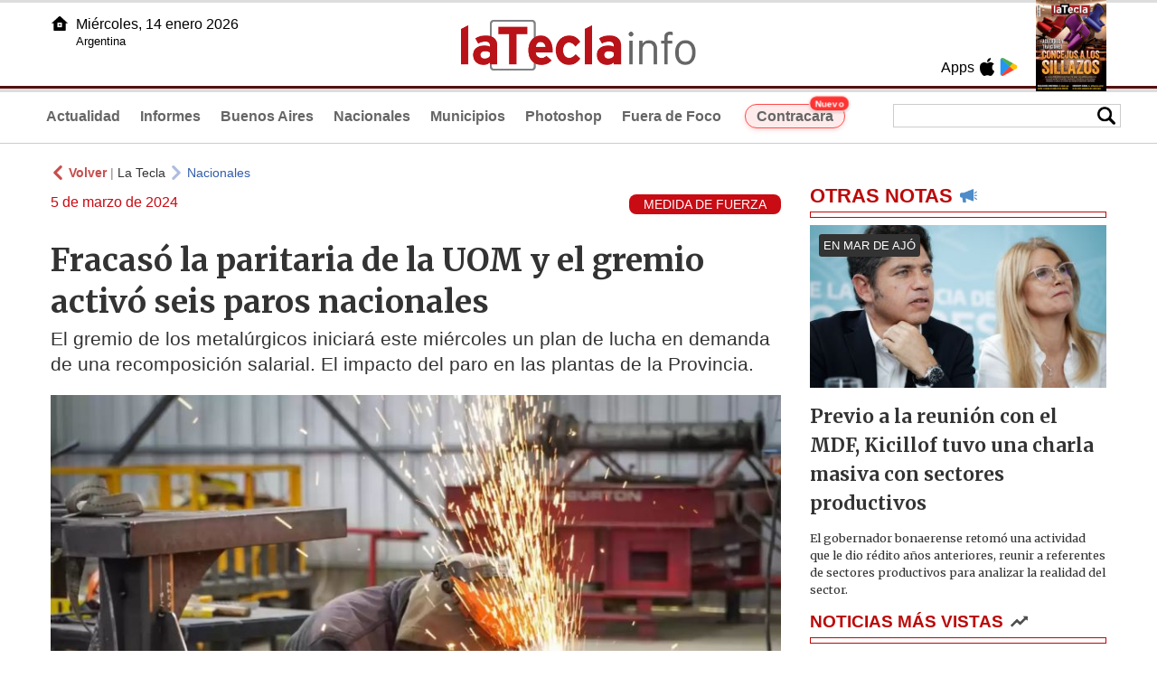

--- FILE ---
content_type: text/html
request_url: https://www.latecla.info/148670-fracas-la-paritaria-de-la-uom-y-el-gremio-activ-seis-paros-nacionales
body_size: 7137
content:
<!DOCTYPE html>
<html lang="es">
<head>
<meta charSet="UTF-8"/><meta name="viewport" content="width=device-width, initial-scale=1.0"><title>Fracasó la paritaria de la UOM y el gremio activó seis paros nacionales - La Tecla</title><link rel="preconnect" href="//latecla-repos-dgf.aplinews.com" />
<meta name="keywords" content="latecla, diario, noticias, argentina, buenos aires, nacionales, provinciales, internacionales, economia, judiciales, investigaciones" />
<meta name="language" content="Spanish" />
<meta name="distribution" content="Global" />
<meta name="robots" content="index, follow" />
<meta http-equiv="imagetoolbar" content="no" />
<link rel="manifest" href="/repos/1_7/json/manifest.json">
<link rel="apple-touch-icon" sizes="192x192" href="/repos/1_7/images/icon-192x192.png" />
<meta name="theme-color" content="#B20000" />

<meta name="description" content="El gremio de los metalúrgicos iniciará este miércoles un plan de lucha en demanda de una recomposición salarial. El impacto del paro en las plantas de la Provincia." />
<link rel="canonical" href="https://www.latecla.info/148670-fracaso-la-paritaria-de-la-uom-y-el-gremio-activo-seis-paros-nacionales" /><link type="text/css" href="/include/css/gral.min.css?v=4.22" rel="stylesheet" />
<link type="text/css" href="/repos/1_7/css/page.min.css?v=4.22" rel="stylesheet" />
<link type="text/css" href="/repos/1_7/css/home.min.css?v=4.22" rel="stylesheet" />
<link type="text/css" href="/repos/1_7/css/notas.min.css?v=4.22" rel="stylesheet" />
<link type="text/css" href="/repos/1_7/css/footer.min.css?v=4.22" rel="stylesheet" />
<link type="text/css" href="https://fonts.googleapis.com/css2?family=Merriweather:ital,wght@0,300;0,400;0,700;0,900;1,300;1,400;1,700;1,900&display=swap" rel="stylesheet" />
<script src="/include/js/jquery.min.js?v=4.10"></script>
<script src="/repos/1_7/js/page.min.js?v=4.10"></script>
<script src="/repos/1_7/js/notas.min.js?v=4.10"></script>
<link type="text/css" href="/repos/1_7/css/noticia.min.css?v=4.22" rel="stylesheet" />
<script src="/repos/1_7/js/noticia.min.js?v=4.10"></script>
<script src="/include/plugins/lazy/lazyload.min.js?v=4.10"></script>
<link type="text/css" href="/include/plugins/lightgallery/css/lightgallery-bundle.min.css?v=4.22" rel="stylesheet" />
<script src="/include/plugins/lightgallery/lightgallery.min.js?v=4.10"></script>
<script src="/include/plugins/lightgallery/plugins/thumbnail/lg-thumbnail.min.js?v=4.10"></script>
<script src="/include/plugins/lightgallery/plugins/zoom/lg-zoom.min.js?v=4.10"></script>
<meta property="fb:app_id" content="1610657809235222" />
<meta property="og:type" content="article" />
<meta property="og:title" content="Fracas&oacute; la paritaria de la UOM y el gremio activ&oacute; seis paros nacionales" />
<meta property="og:url" content="https://www.latecla.info/148670-fracaso-la-paritaria-de-la-uom-y-el-gremio-activo-seis-paros-nacionales" />
<meta property="og:description" content="El gremio de los metal&uacute;rgicos iniciar&aacute; este mi&eacute;rcoles un plan de lucha en demanda de una recomposici&oacute;n salarial.&nbsp;El impacto del paro en las plantas de la Provincia." />
<meta itemprop="name" content="Fracas&oacute; la paritaria de la UOM y el gremio activ&oacute; seis paros nacionales" />
<meta itemprop="description" content="https://www.latecla.info/148670-fracaso-la-paritaria-de-la-uom-y-el-gremio-activo-seis-paros-nacionales" />
<meta property="og:image" itemprop="image" content="https://latecla-repos-dw6.aplinews.com/archivos/noticias/fotografias/178393_3.jpg" />
<meta property="og:image:secure_url" itemprop="image" content="https://latecla-repos-dw6.aplinews.com/archivos/noticias/fotografias/178393_3.jpg" />
<meta itemprop="image" content="https://latecla-repos-dw6.aplinews.com/archivos/noticias/fotografias/178393_3.jpg" />
<meta name="twitter:image" content="https://latecla-repos-dw6.aplinews.com/archivos/noticias/fotografias/178393_3.jpg" />
<meta name="twitter:card" content="summary_large_image" />
<meta name="twitter:site" content="@grupolatecla" />
<meta name="twitter:title" content="Fracasó la paritaria de la UOM y el gremio activó seis paros nacionales" />
<meta name="twitter:x" content="test3" />
<meta name="twitter:url" content="https://www.latecla.info/148670-fracaso-la-paritaria-de-la-uom-y-el-gremio-activo-seis-paros-nacionales" />
<meta name="twitter:text:description" content="El gremio de los metal&uacute;rgicos iniciar&aacute; este mi&eacute;rcoles un plan de lucha en demanda de una recomposici&oacute;n salarial.&nbsp;El impacto del paro en las plantas de la Provincia." />
<script async src="https://www.googletagmanager.com/gtag/js?id=G-K36PTMCRVZ"></script><script>window.dataLayer = window.dataLayer || [];function gtag(){dataLayer.push(arguments);}gtag('js', new Date());gtag('config', 'G-K36PTMCRVZ');</script>

<script type="text/javascript">
const _SERV_PATH_PREFIX = '';
const _SERV_PATH_REPOS = '1_7';
const noticia_id = 148670;
</script>

<script>
    gtag('event', 'open_news', {
    'reg_id': '148670',
    'reg_nombre': 'Fracasó la paritaria de la UOM y el gremio activó seis paros nacionales',
    });

    console.log("GTAG: open_news");
</script> 
</head>

<body>
<div id="hd-cnt" style="background-image: url(repos/1_7/images/hd-cnt_bg.png);">
    <div class="hd">
        <div class="rg-pn">
            <div class="rg-pn-cnt-1 left">
                <div class="txt left">Apps</div><a class="left mgl4" href="https://apps.apple.com/es/app/la-tecla/id1186120839" title="App Store"><div class="ic_appstore ic_20 bg-ct" style="background-image: url(repos/1_7/images/hd_ic_appstore.png);"></div></a><a class="left mgl4" href="https://play.google.com" title="Google Play"><div class="ic_gplay ic_20 bg-ct" style="background-image: url(repos/1_7/images/hd_ic_gplay.png);"></div></a>            </div>
            <div class="rg-pn-cnt-2 left mgl4">
                <a href="Revistas"><div class="rv" style="background-image:url(https://latecla-repos-dw6.aplinews.com/archivos/eimpresa//paginas/863_0_2.jpg);"></div></a>            </div>
        </div>
        <div class="lf-pn">
            <a class="left" href="/" title="Inicio">
                <div class="ic_home ic_20 bg-ct" style="background-image: url(repos/1_7/images/hd_ic_home.png);"></div>
            </a>
            <div class="txt left">
                Miércoles, 14 enero 2026<br><small>Argentina</small>            </div>
            <div class="clear"></div>
        </div>
        <a href="/" title="Inicio">
            <div class="lg bg-ct" style="background-image: url(repos/1_7/images/hd_lg.png);"></div>
        </a>
    </div>

    <div class="hd-mn">
        <div class="cnt-right">
            <!--
            <a class="left mgl6" href="/" title="Whatsapp"><div class="ic_20 bg-ct" style="background-image: url(repos/1_7/images/hd_ic_wa.png);"></div></a>
            <a class="left mgl6" href="/" title="Telegram"><div class="ic_20 bg-ct" style="background-image: url(repos/1_7/images/hd_ic_tm.png);"></div></a>
            <a class="left mgl6" href="/" title="Facebook"><div class="ic_20 bg-ct" style="background-image: url(repos/1_7/images/hd_ic_fb.png);"></div></a>
            <a class="left mgl6" href="/" title="Twitter"><div class="ic_20 bg-ct" style="background-image: url(repos/1_7/images/hd_ic_tw.png);"></div></a>
            <a class="left mgl6" href="/" title="Instagram"><div class="ic_20 bg-ct" style="background-image: url(repos/1_7/images/hd_ic_it.png);"></div></a>
            -->

            <div class="search">
                <div class="busc">
                    <div class="lp bg-ct ic-search" style="background-image: url(repos/1_7/images/hd_lp.png);" title="Buscar"></div>
                    <div class="cnt-busc dato"><input class="dato" type="text" maxlength="30" /></div>
                </div>
                <div class="result"></div>
            </div>
        </div>

        <input type="checkbox" class="openSidebarMenu" id="openSidebarMenu">
        <label for="openSidebarMenu" class="sidebarIconToggle">
            <div class="spinner diagonal part-1"></div>
            <div class="spinner horizontal"></div>
            <div class="spinner diagonal part-2"></div>
        </label>

        <ul id="secc-btns"><li><a href="/">Actualidad</a></li><li><a href="informes">Informes</a></li><li><a href="BuenosAires">Buenos Aires</a></li><li><a href="nacionales">Nacionales</a></li><li><a href="municipios">Municipios</a></li><li><a href="photoshop">Photoshop</a></li><li><a href="fueradefoco">Fuera de Foco</a></li>            <style>
                .search .busc {
                    width: 250px !important;
                    /*height: 23px !important;*/
                }

                .search .busc .cnt-busc .dato {
                    width: 160px;
                }

                #ctra-cara {
                    position: relative;
                    display: inline-block;
                }

                #ctra-cara a {
                    background-color: #ffebeb;
                    border: 1px solid #ff4d4d;
                    color: #d10000;
                    font-weight: bold;
                    padding: 4px 12px;
                    border-radius: 20px;
                    transition: all 0.3s ease;
                    box-shadow: 0 2px 5px rgba(255, 77, 77, 0.2);
                    white-space: nowrap;
                    position: relative;
                    z-index: 1;
                }

                .badge-nuevo {
                    position: absolute;
                    top: -10px;
                    right: -5px;
                    background-color: #ff3333;
                    color: white;
                    font-size: 10px;
                    font-weight: bold;
                    padding: 2px 5px;
                    border-radius: 10px;
                    border: 1px solid white;
                    box-shadow: 0 1px 3px rgba(0, 0, 0, 0.2);
                    z-index: 2;
                    animation: titileo 3s infinite ease-in-out;
                }

                @keyframes titileo {

                    0%,
                    100% {
                        opacity: 0.8;
                    }

                    50% {
                        opacity: 1;
                        transform: scale(1.05);
                    }

                }

                #secc-btns li#ctra-cara:hover {
                    border: 1px solid transparent;
                    background-color: transparent;
                }

                #ctra-cara a:hover {
                    background-color: #ffdddd !important;
                    border: 1px solid #ff4d4d !important;
                    transform: translateY(-2px);
                    box-shadow: 0 4px 8px rgba(255, 77, 77, 0.3);
                    color: #a80000;
                }

                #ctra-cara a:active {
                    transform: translateY(0);
                    box-shadow: 0 2px 3px rgba(255, 77, 77, 0.3);
                }
            </style>
            <li id="ctra-cara"> <a href="contracara">Contracara <span class="badge-nuevo">Nuevo</span></a></li>
        </ul>
        <div class="clear"></div>
    </div>
</div>
<!-- Sidebar -->
<div id="sidebarMenu">
    <ul class="sidebarMenuInner">
        <li><a href="/">Actualidad<span>Portada</span></a></li>
        <li><a href="informes">Informes</a></li>
        <li><a href="BuenosAires">Buenos Aires</a></li>
        <li><a href="Nacionales">Nacionales</a></li>
        <li><a href="municipios">Municipios</a></li>
        <li><a href="photoshop">Photoshop</a></li>
        <li><a href="fueradefoco">Fuera de Foco</a></li>
    </ul>
</div><div class="wrapper"><div class="col1" style="padding:0 1rem;"><div><div class="mfch3 mgt8"><div class="ic-back left mgr4" style="background-image:url(/repos/1_7/images/back.png);"></div> <div class="left mgr4"><a class="ne pointer" onclick="history.back();"><strong style="color:#b92321;">Volver</strong></a> | <a class="ne" href="https://www.latecla.info"> La Tecla</a></div> <div class="ic-back left mgr4" style="background-image:url(/repos/1_7/images/forward.png); opacity:.4;"></div> <a class="az" href="/Nacionales">Nacionales</a></div><div class="clear"></div><div class="mfch2 left"> 5 de marzo de 2024</div><div class="fvol1 right">MEDIDA DE FUERZA</div><div class="clear"></div></div><h1 class="ftit1 mgt8">Fracasó la paritaria de la UOM y el gremio activó seis paros nacionales</h1><h2 class="fcop1">El gremio de los metalúrgicos iniciará este miércoles un plan de lucha en demanda de una recomposición salarial. El impacto del paro en las plantas de la Provincia.</h2><div id="anchoShare"></div><div id="lightgallery" style="text-align:center;"><a href="https://latecla-repos-dw6.aplinews.com/archivos/noticias/fotografias/178393_3.jpg""><img src="https://latecla-repos-dw6.aplinews.com/archivos/noticias/fotografias/178393_3.jpg" alt="Fracasó la paritaria de la UOM y el gremio activó seis paros nacionales" width="100%" /></a></div><div class="mod_share" style=""><div class="lb">Compartir</div><div class="clear"></div><a href="https://www.facebook.com/sharer.php?u=https%3A%2F%2Fwww.latecla.info%2F148670-fracaso-la-paritaria-de-la-uom-y-el-gremio-activo-seis-paros-nacionales&t=Fracas%C3%B3+la+paritaria+de+la+UOM+y+el+gremio+activ%C3%B3+seis+paros+nacionales" target="_blank" rel=”nofollow”><div class="icon_share" style="background-image:url(/repos/1_7/images/facebook.png);"></div></a><a href="https://api.whatsapp.com/send?text=https%3A%2F%2Fwww.latecla.info%2F148670-fracaso-la-paritaria-de-la-uom-y-el-gremio-activo-seis-paros-nacionales" target="_blank" rel=”nofollow”><div class="icon_share" style="background-image:url(/repos/1_7/images/whatsapp.png);"></div></a><a class="btnTwShare pointer" url="/include/fns/twitter_sharer.php?url=https%3A%2F%2Fwww.latecla.info%2F148670-fracaso-la-paritaria-de-la-uom-y-el-gremio-activo-seis-paros-nacionales&txt=Fracasó la paritaria de la UOM y el gremio activó seis paros nacionales" rel=”nofollow”><div class="icon_share" style="background-image:url(/repos/1_7/images/twitter.png);"></div></a><a href="https://telegram.me/share/url?url=https%3A%2F%2Fwww.latecla.info%2F148670-fracaso-la-paritaria-de-la-uom-y-el-gremio-activo-seis-paros-nacionales" target="_blank" rel=”nofollow”><div class="icon_share" style="background-image:url(/repos/1_7/images/telegram.png);"></div></a><a href="mailto:?subject=Mira+esta+nota+de+La+Tecla&body=Fracas%C3%B3+la+paritaria+de+la+UOM+y+el+gremio+activ%C3%B3+seis+paros+nacionales %0D%0A%0D%0Ahttps%3A%2F%2Fwww.latecla.info%2F148670-fracaso-la-paritaria-de-la-uom-y-el-gremio-activo-seis-paros-nacionales" rel=”nofollow”><div class="icon_share" style="background-image:url(/repos/1_7/images/correo.png);"></div></a></div><div class="fcue1" style="border-bottom:1px solid #ccc; padding-bottom:6px; padding-top:6px;"><h3>La paritaria de la Uni&oacute;n Obrera Metal&uacute;rgica (UOM) sum&oacute; un nuevo fracaso y la conducci&oacute;n nacional del gremio activ&oacute; seis jornadas de paro nacional en plantas sider&uacute;rgicas y metal&uacute;rgicas de todo el pa&iacute;s. El nuevo esquema de paros fue resuelto por el Consejo Directivo Nacional de la UOM y tendr&aacute; inicio este mi&eacute;rcoles 6 de marzo con un paro nacional por 24 horas.<br /><br />El gremio que conduce Abel Furl&aacute;n denunci&oacute; que &ldquo;desde diciembre pasado el sector empresario se niega a reconocer incrementos salariales que acompa&ntilde;en el &iacute;ndice de inflaci&oacute;n&rdquo;.<br /><br />La entidad apunt&oacute; directamente a las c&aacute;maras ADIMRA, AFARTE, AFAC, FEDEHOGAR, CAMIMA y CAIAMA. Y en paralelo, a la C&aacute;mara Argentina del Acero integrada principalmente por el Grupo Techint.<br /><br />En ambos casos, las negociaciones se encuentran estancadas. La UOM exige al menos que los salarios empaten a los valores oficiales de inflaci&oacute;n.<br /><br />El reclamo era por un aumento salarial del 35% a partir de febrero y la incorporaci&oacute;n de una cl&aacute;usula gatillo para activar mes a mes en base a los datos del INDEC. Mientras que, el sector empresario propuso otorgar un anticipo del 15% a cuenta de futuros acuerdos a partir del 1 de febrero.<br /><br />En este contexto, el gremio activ&oacute; el plan de lucha. El primer paro ser&aacute; ma&ntilde;ana mi&eacute;rcoles, pero tendr&aacute; continuidad la pr&oacute;xima semana con un paro de 48 horas (13 y 14 de marzo) y otro de 72 horas la semana siguiente. (19, 20 y 21 de marzo).<br /><br />La organizaci&oacute;n defendi&oacute; la convocatoria a medidas de fuerza &ldquo;frente a la insensibilidad de los sectores empresarios que acumularon mayores niveles de rentabilidad en la Argentina durante los &uacute;ltimos a&ntilde;os y en una actividad irresponsable pretenden perpetuar la p&eacute;rdida del poder adquisitivo de los trabajadores&rdquo;.&nbsp;<br /><br />Se espera que la medida de fuerza afecte a las plantas sider&uacute;rgicas que se encuentran a lo largo de la provincia de Buenos Aires; en <strong>San Nicol&aacute;s </strong>(Ternium Siderar), <strong>Ramallo </strong>(Ternium Siderar), <strong>Campana </strong>(Tenaris Siderca), <strong>Valentin Alsina </strong>(Tenaris Siderca), <strong>Florencio Varela </strong>(Ternium Siderar), <strong>La Tablada</strong> (Acindar), <strong>Haedo </strong>(Ternium Siderar), <strong>Canning </strong>(Ternium Siderar), <strong>Bragado </strong>(Acerbrag) y <strong>Ensenada </strong>(Ternium Siderar).<br />&nbsp;</h3></div><div class="mfch3 mgt8"><div class="ic-back left mgr4" style="background-image:url(/repos/1_7/images/back.png);"></div> <div class="left mgr4"><a class="ne pointer" onclick="history.back();"><strong style="color:#b92321;">Volver</strong></a> | <a class="ne" href="https://www.latecla.info"> La Tecla</a></div> <div class="ic-back left mgr4" style="background-image:url(/repos/1_7/images/forward.png); opacity:.4;"></div> <a class="az" href="/Nacionales">Nacionales</a></div><div class="tags mgt8 mgb8"><div class="tagstit mgb8">Etiquetas / Tags</div><a href="/buscador.php?tag=1&dato=Acuerdo"><div class="tagbtn left mgr8 mgb8">Acuerdo</div></a><a href="/buscador.php?tag=1&dato=Acuerdos"><div class="tagbtn left mgr8 mgb8">Acuerdos</div></a><a href="/buscador.php?tag=1&dato=Argentina"><div class="tagbtn left mgr8 mgb8">Argentina</div></a><a href="/buscador.php?tag=1&dato=Aumento"><div class="tagbtn left mgr8 mgb8">Aumento</div></a><a href="/buscador.php?tag=1&dato=Aumento+salarial"><div class="tagbtn left mgr8 mgb8">Aumento salarial</div></a><a href="/buscador.php?tag=1&dato=Bragado"><div class="tagbtn left mgr8 mgb8">Bragado</div></a><a href="/buscador.php?tag=1&dato=Buenos+Aires"><div class="tagbtn left mgr8 mgb8">Buenos Aires</div></a><a href="/buscador.php?tag=1&dato=Campana"><div class="tagbtn left mgr8 mgb8">Campana</div></a><a href="/buscador.php?tag=1&dato=Casos"><div class="tagbtn left mgr8 mgb8">Casos</div></a><a href="/buscador.php?tag=1&dato=Cero"><div class="tagbtn left mgr8 mgb8">Cero</div></a><a href="/buscador.php?tag=1&dato=Convocatoria"><div class="tagbtn left mgr8 mgb8">Convocatoria</div></a><a href="/buscador.php?tag=1&dato=Demanda"><div class="tagbtn left mgr8 mgb8">Demanda</div></a><a href="/buscador.php?tag=1&dato=Diciembre"><div class="tagbtn left mgr8 mgb8">Diciembre</div></a><a href="/buscador.php?tag=1&dato=Empresarios"><div class="tagbtn left mgr8 mgb8">Empresarios</div></a><a href="/buscador.php?tag=1&dato=Ensenada"><div class="tagbtn left mgr8 mgb8">Ensenada</div></a><a href="/buscador.php?tag=1&dato=Febrero"><div class="tagbtn left mgr8 mgb8">Febrero</div></a><a href="/buscador.php?tag=1&dato=Florencio+Varela"><div class="tagbtn left mgr8 mgb8">Florencio Varela</div></a><a href="/buscador.php?tag=1&dato=Indec"><div class="tagbtn left mgr8 mgb8">Indec</div></a><a href="/buscador.php?tag=1&dato=La+Tablada"><div class="tagbtn left mgr8 mgb8">La Tablada</div></a><a href="/buscador.php?tag=1&dato=Lucha"><div class="tagbtn left mgr8 mgb8">Lucha</div></a><a href="/buscador.php?tag=1&dato=Mara"><div class="tagbtn left mgr8 mgb8">Mara</div></a><a href="/buscador.php?tag=1&dato=Marzo"><div class="tagbtn left mgr8 mgb8">Marzo</div></a><a href="/buscador.php?tag=1&dato=Mayo"><div class="tagbtn left mgr8 mgb8">Mayo</div></a><a href="/buscador.php?tag=1&dato=Medidas"><div class="tagbtn left mgr8 mgb8">Medidas</div></a><a href="/buscador.php?tag=1&dato=Meta"><div class="tagbtn left mgr8 mgb8">Meta</div></a><a href="/buscador.php?tag=1&dato=Nivel"><div class="tagbtn left mgr8 mgb8">Nivel</div></a><a href="/buscador.php?tag=1&dato=Paro"><div class="tagbtn left mgr8 mgb8">Paro</div></a><a href="/buscador.php?tag=1&dato=Paro+nacional"><div class="tagbtn left mgr8 mgb8">Paro nacional</div></a><a href="/buscador.php?tag=1&dato=Plantas"><div class="tagbtn left mgr8 mgb8">Plantas</div></a><a href="/buscador.php?tag=1&dato=Provincia+de+Buenos+Aires"><div class="tagbtn left mgr8 mgb8">Provincia de Buenos Aires</div></a><a href="/buscador.php?tag=1&dato=Ramallo"><div class="tagbtn left mgr8 mgb8">Ramallo</div></a><a href="/buscador.php?tag=1&dato=Salarios"><div class="tagbtn left mgr8 mgb8">Salarios</div></a><a href="/buscador.php?tag=1&dato=San+nicolas"><div class="tagbtn left mgr8 mgb8">San nicolas</div></a><a href="/buscador.php?tag=1&dato=Techint"><div class="tagbtn left mgr8 mgb8">Techint</div></a><a href="/buscador.php?tag=1&dato=Trabajadores"><div class="tagbtn left mgr8 mgb8">Trabajadores</div></a><a href="/buscador.php?tag=1&dato=Valor"><div class="tagbtn left mgr8 mgb8">Valor</div></a><div class="clear"></div></div></div><div class="col2" style="padding:0 1rem;"><div class="lb-1"><h2 class="tx">OTRAS NOTAS</h2><div class="ic" style="background-image:url(/repos/1_7/images/notas_ic.png)"></div><div class="clear"></div><div class="sep"></div></div><div class="sep-1"></div><a class="none" href="164132-previo-a-la-reunion-con-el-mdf-kicillof-tuvo-una-charla-masiva-con-sectores-productivos"><article class="nt-3"><div class="ft lazy"  data-bg="url('https://latecla-repos-dw6.aplinews.com/archivos/noticias/fotografias/207007_2.jpg')"><div class="cnt-vol"><div class="vol">EN MAR DE AJÓ</div></div></div><div class="cnt-1"><h1 class="tit">Previo a la reunión con el MDF, Kicillof tuvo una charla masiva con sectores productivos</h1><h2 class="cop">El gobernador bonaerense retomó una actividad que le dio rédito años anteriores, reunir a referentes de sectores productivos para analizar la realidad del sector.</h2></div></article></a><div class="col2"><section class="notRank"><h1 class="tit">NOTICIAS M&Aacute;S VISTAS</h1><div class="ic" style="background-image:url(/repos/1_7/images/rank_ic.png)"></div><div class="clear"></div><div class="sep"></div><a class="ne" href="164121-la-tension-en-el-pj-bonaerense-expone-la-estrategia-politica-de-kicillof-de-cara-al-2027"><div class="item"><div class="ft" style="background-image:url(https://latecla-repos-dw6.aplinews.com/archivos/noticias/fotografias/206991_2.jpg);"></div><h2>La tensión en el PJ bonaerense expone la estrategia política de Kicillof de cara al 2027</h2><div class="clear"></div></div></a><a class="ne" href="164127-la-provincia-habilita-a-vecinos-a-generar-energia-renovable-y-su-posterior-comercializacion"><div class="item"><div class="ft" style="background-image:url(https://latecla-repos-dw6.aplinews.com/archivos/noticias/fotografias/207000_2.jpg);"></div><h2>La Provincia habilita a vecinos a generar energía renovable y su posterior comercialización</h2><div class="clear"></div></div></a><a class="ne" href="164114-china-suarez-y-mauro-icardi-divorcio-en-marzo-y-boda-inminente"><div class="item"><div class="ft" style="background-image:url(https://latecla-repos-dw6.aplinews.com/archivos/noticias/fotografias/206982_2.jpg);"></div><h2>China Suárez y Mauro Icardi: divorcio en marzo y boda inminente</h2><div class="clear"></div></div></a><a class="ne" href="164123-establecen-restricciones-al-transito-pesado-en-rutas-de-pba-los-tramos-afectados"><div class="item"><div class="ft" style="background-image:url(https://latecla-repos-dw6.aplinews.com/archivos/noticias/fotografias/206993_2.jpg);"></div><h2>Establecen restricciones al tránsito pesado en rutas de PBA: los tramos afectados</h2><div class="clear"></div></div></a><a class="ne" href="164111-gimena-accardi-y-seven-kayne-fueron-vistos-a-los-besos-y-se-reavivan-los-rumores-de-romance"><div class="item"><div class="ft" style="background-image:url(https://latecla-repos-dw6.aplinews.com/archivos/noticias/fotografias/206979_2.jpg);"></div><h2>Gimena Accardi y Seven Kayne fueron vistos a los besos y se reavivan los rumores de romance</h2><div class="clear"></div></div></a></section></div></div></div><div class="cnt-redes">
    <div class="items">
        <a class="left mgl6" href="https://api.whatsapp.com/send?phone=5492216419037" target="_blank" title="Whatsapp"><div class="ic_30 bg-ct" style="background-image: url(repos/1_7/images/hd_ic_wa.png);"></div></a><a class="left mgl6" href="https://t.me/+5492216419037" target="_blank" title="Telegram"><div class="ic_30 bg-ct" style="background-image: url(repos/1_7/images/hd_ic_tm.png);"></div></a><a class="left mgl6" href="https://www.facebook.com/Revistalatecla/" target="_blank" title="Facebook"><div class="ic_30 bg-ct" style="background-image: url(repos/1_7/images/hd_ic_fb.png);"></div></a><a class="left mgl6" href="https://www.twitter.com/grupolatecla" target="_blank" title="Twitter"><div class="ic_30 bg-ct" style="background-image: url(repos/1_7/images/hd_ic_tw.png);"></div></a><a class="left mgl6" href="https://www.instagram.com/revistalatecla" target="_blank" title="Instagram"><div class="ic_30 bg-ct" style="background-image: url(repos/1_7/images/hd_ic_it.png);"></div></a><a class="left mgl6" href="https://www.tiktok.com" target="_blank" title="Tik Tok"><div class="ic_30 bg-ct" style="background-image: url(repos/1_7/images/hd_ic_tk.png);"></div></a><div class="clear"></div>    </div>
</div>

<div class="pie">
    <div class="logo lazy"  data-bg="url('/repos/1_7/images/logo_cabeza_bn.png?v=4.22')"></div>
    <div class="text">
        Copyright 2026<br /><strong>La Tecla</strong><br /><a class="bl" href="redaccion.php"><div class="redacc">Redacción</div></a><br /><span class="rights">Todos los derechos reservados</span><br /><div class="dev">Serga.NET</div>    </div>
</div>
<script>
if(lazyLoadInstance){
    console.log("LazyLoad Update!");
    lazyLoadInstance.update();
}
</script><script type="text/javascript">
$("iframe").each(function( index ){
	console.log(index + " IFRAME: " + $(this).attr("src").search("infogram.com"));

	if($(this).attr("src").search("infogram.com") > 0){
		ratio = $(this).attr("width") / $(this).attr("height");
		$(this).attr("ratio", ratio);
		$(this).addClass("autoResize");

		console.log($(this).width() + " -> " + $(this).attr("width") + " " + $(this).attr("height") + " okey!");
	}
});

function updateIframes(){
	console.log("RESIZE");
	$(".autoResize").each(function( index ){
		//console.log(index + " IFRAME: " + $(this).attr("src").search("infogram.com"));
		h = $(this).width() / $(this).attr("ratio");
		$(this).attr("height", parseInt(h));
	});
}

window.addEventListener('resize', function(event) {
	updateIframes();
}, true);

updateIframes();

//Deteccion de navegador:
function isiOS() {
	return [
		'iPad Simulator',
		'iPhone Simulator',
		'iPod Simulator',
		'iPad',
		'iPhone',
		'iPod'
	].includes(navigator.platform)
	// iPad on iOS 13 detection
	|| (navigator.userAgent.includes("Mac") && "ontouchend" in document)
}

$(document).ready(function(){
	$(".btnTwShare").click(function(){
		var url = $(this).attr("url");

		if(isiOS()){
			window.location = url;
		} else {
			window.open(url, '_blank');
		}
	});
});


</script>

<script>
let ar = []
</script>
<script type="text/javascript" src="/include/js/widget_ctrol.js?v=4.10"></script>
<script>
//Ajusta el tamaño del Pdf Viewer:
window.addEventListener('message', function (e) {
	var d = e.data || {};
	if (d.type === 'pdf-viewer-height') {
		document.querySelectorAll('iframe.pdf-embed').forEach(function (f) {
			var fid = (new URL(f.src, location.href)).searchParams.get('id') || '';
			if (fid === (d.id || fid)) f.style.height = (d.height||0) + 'px';
		});
	}
});
</script>
</body>
</html>